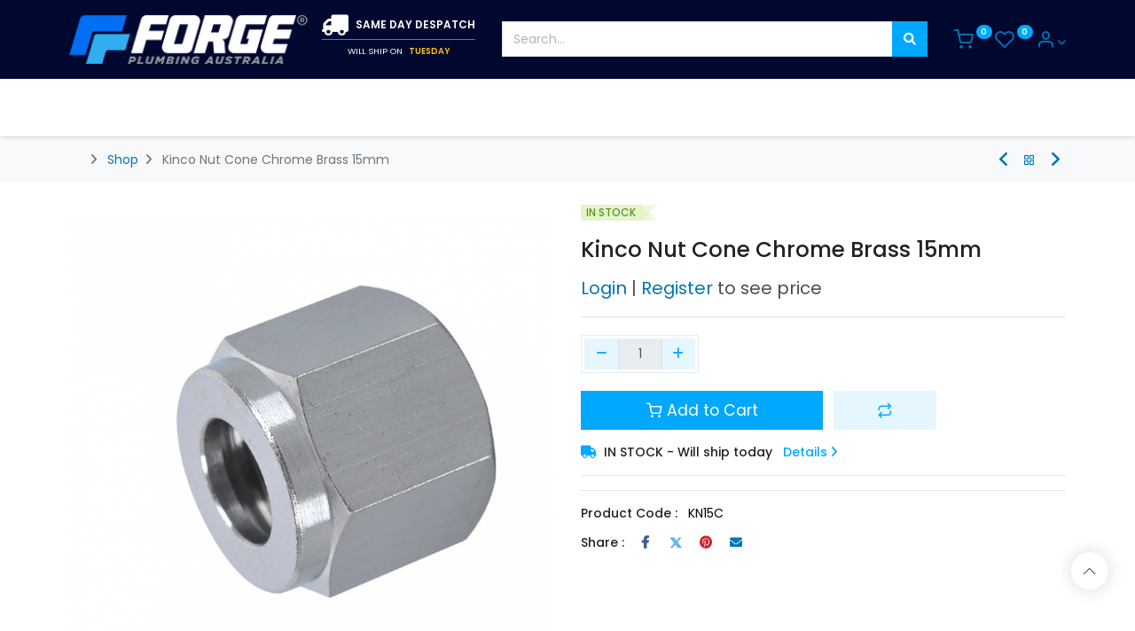

--- FILE ---
content_type: text/html; charset=utf-8
request_url: https://forgeplumbing.com.au/shop/kn15c-kinco-nut-cone-chrome-brass-15mm-6
body_size: 15378
content:
<!DOCTYPE html>
        <html lang="en-AU" data-website-id="1" data-main-object="product.template(6,)" data-oe-company-name="FORGE PLUMBING AUSTRALIA PTY LTD" data-add2cart-redirect="1">
    <head>
                <meta charset="utf-8"/>
                <meta http-equiv="X-UA-Compatible" content="IE=edge,chrome=1"/>
            <meta name="viewport" content="width=device-width, initial-scale=1"/>
        <meta name="generator" content="Odoo"/>
            <link rel="manifest" href="/pwa/1/manifest.json"/>
            <link rel="apple-touch-icon" sizes="192x192" href="/web/image/website/1/dr_pwa_icon_192/192x192"/>
            <meta name="theme-color" content="#006FF2"/>
            <meta name="mobile-web-app-capable" content="yes"/>
            <meta name="apple-mobile-web-app-title" content="Forge Plumbing"/>
            <meta name="apple-mobile-web-app-capable" content="yes"/>
            <meta name="apple-mobile-web-app-status-bar-style" content="default"/>
                        <meta property="og:type" content="website"/>
                        <meta property="og:title" content="Kinco Nut Cone Chrome Brass 15mm"/>
                        <meta property="og:site_name" content="Forge Plumbing Australia"/>
                        <meta property="og:url" content="https://forgeplumbing.com.au/shop/kn15c-kinco-nut-cone-chrome-brass-15mm-6"/>
                        <meta property="og:image" content="https://forgeplumbing.com.au/web/image/product.template/6/image_1024?unique=2349ebe"/>
                        <meta property="og:description"/>
                    <meta name="twitter:card" content="summary_large_image"/>
                    <meta name="twitter:title" content="Kinco Nut Cone Chrome Brass 15mm"/>
                    <meta name="twitter:image" content="https://forgeplumbing.com.au/web/image/product.template/6/image_1024?unique=2349ebe"/>
                    <meta name="twitter:description"/>
        <link rel="canonical" href="https://forgeplumbing.com.au/shop/kn15c-kinco-nut-cone-chrome-brass-15mm-6"/>
        <link rel="preconnect" href="https://fonts.gstatic.com/" crossorigin=""/>
                <title> Kinco Nut Cone Chrome Brass 15mm | Forge Plumbing Australia </title>
                <link type="image/x-icon" rel="shortcut icon" href="/web/image/website/1/favicon?unique=f5a0992"/>
            <link rel="preload" href="/web/static/lib/fontawesome/fonts/fontawesome-webfont.woff2?v=4.7.0" as="font" crossorigin=""/>
            <link rel="preload" href="/theme_prime/static/lib/Droggol-Pack-v1.0/fonts/Droggol-Pack.ttf?4iwoe7" as="font" crossorigin=""/>
            <link rel="stylesheet" type="text/css" href="/theme_prime/static/lib/Droggol-Pack-v1.0/droggol-pack-1.css"/>
            <link type="text/css" rel="stylesheet" href="/web/assets/444001-8500086/1/web.assets_common.min.css" data-asset-bundle="web.assets_common" data-asset-version="8500086"/>
            <link type="text/css" rel="stylesheet" href="/web/assets/451192-b777920/1/web.assets_frontend.min.css" data-asset-bundle="web.assets_frontend" data-asset-version="b777920"/>
                <script id="web.layout.odooscript" type="text/javascript">
                    var odoo = {
                        csrf_token: "d069b6da8f675428b9ef4a94a2391b929b0bfe43o1799788481",
                        debug: "",
                    };
                </script>
<script type="text/javascript">
var Tawk_API=Tawk_API||{}, Tawk_LoadStart=new Date();
(function(){
var s1=document.createElement("script"),s0=document.getElementsByTagName("script")[0];
s1.async=true;
s1.src='https://embed.tawk.to/679c3ebd3a8427326077e333/1iit5a5tu';
s1.charset='UTF-8';
s1.setAttribute('crossorigin','*');
s0.parentNode.insertBefore(s1,s0);
})();
</script>
            <script type="text/javascript">
                odoo.dr_theme_config = {"bool_enable_ajax_load": false, "json_zoom": {"zoom_enabled": true, "zoom_factor": 2, "disable_small": false}, "json_category_pills": {"enable": true, "enable_child": true, "hide_desktop": false, "show_title": true, "style": "1"}, "json_grid_product": {"show_color_preview": true, "show_quick_view": true, "show_similar_products": true, "show_rating": false, "show_stock_label": true, "style": "2"}, "json_shop_filters": {"filter_method": "default", "in_sidebar": false, "collapsible": true, "show_category_count": true, "show_attrib_count": true, "hide_extra_attrib_value": false, "show_rating_filter": false, "show_availability_filter": true, "tags_style": "1"}, "json_bottom_bar": {"show_bottom_bar": true, "show_bottom_bar_on_scroll": false, "filters": true, "actions": ["tp_home", "tp_search", "tp_category", "tp_orders", "tp_cart"]}, "bool_sticky_add_to_cart": true, "json_general_language_pricelist_selector": {"hide_country_flag": false}, "json_b2b_shop_config": {"dr_enable_b2b": true, "dr_only_assigned_pricelist": false, "dr_allow_reorder": true}, "json_mobile": {}, "json_product_search": {"advance_search": true, "search_category": true, "search_attribute": true, "search_suggestion": true, "search_limit": 10, "search_max_product": 3, "search_fuzzy": true}, "json_lazy_load_config": {"enable_ajax_load_products": false, "enable_ajax_load_products_on_click": false}, "json_brands_page": {"disable_brands_grouping": false}, "cart_flow": "default", "theme_installed": true, "pwa_active": true, "bool_product_offers": true, "bool_show_products_nav": true, "is_public_user": true, "has_sign_up": true};
                  window.Tawk_API.onLoad = function(){
                    if(!odoo.dr_theme_config.is_public_user){
                        window.Tawk_API.setAttributes({
                            'name'  : 'Public User',
                            'email' : '',
                        }, function(error){});
                    }
                }
            </script>
            <script type="text/javascript" async="" src="https://static.klaviyo.com/onsite/js/Rjgksr/klaviyo.js"></script>
            <script type="text/javascript">
                !function(){if(!window.klaviyo){window._klOnsite=window._klOnsite||[];try{window.klaviyo=new Proxy({},{get:function(n,i){return"push"===i?function(){var n;(n=window._klOnsite).push.apply(n,arguments)}:function(){for(var n=arguments.length,o=new Array(n),w=0;w<n;w++)o[w]=arguments[w];var t="function"==typeof o[o.length-1]?o.pop():void 0,e=new Promise((function(n){window._klOnsite.push([i].concat(o,[function(i){t&&t(i),n(i)}]))}));return e}}})}catch(n){window.klaviyo=window.klaviyo||[],window.klaviyo.push=function(){var n;(n=window._klOnsite).push.apply(n,arguments)}}}}();
            </script>
            <script type="text/javascript">
                odoo.__session_info__ = {"is_admin": false, "is_system": false, "is_website_user": true, "user_id": false, "is_frontend": true, "profile_session": null, "profile_collectors": null, "profile_params": null, "show_effect": "True", "translationURL": "/website/translations", "cache_hashes": {"translations": "f9a81ac41fcbb3c1c658733022063347c57642f4"}, "recaptcha_public_key": "6LesTIcjAAAAAL0horaTobiuNY2xl9sOZfkzvW8S", "lang_url_code": "en_AU", "geoip_country_code": "US"};
                if (!/(^|;\s)tz=/.test(document.cookie)) {
                    const userTZ = Intl.DateTimeFormat().resolvedOptions().timeZone;
                    document.cookie = `tz=${userTZ}; path=/`;
                }
            </script>
            <script defer="defer" type="text/javascript" src="/web/assets/367943-ce6e83b/1/web.assets_common_minimal.min.js" data-asset-bundle="web.assets_common_minimal" data-asset-version="ce6e83b"></script>
            <script defer="defer" type="text/javascript" src="/web/assets/367944-9d8d2fa/1/web.assets_frontend_minimal.min.js" data-asset-bundle="web.assets_frontend_minimal" data-asset-version="9d8d2fa"></script>
            <script defer="defer" type="text/javascript" data-src="/web/assets/443991-7466c7e/1/web.assets_common_lazy.min.js" data-asset-bundle="web.assets_common_lazy" data-asset-version="7466c7e"></script>
            <script defer="defer" type="text/javascript" data-src="/web/assets/443992-3af60d5/1/web.assets_frontend_lazy.min.js" data-asset-bundle="web.assets_frontend_lazy" data-asset-version="3af60d5"></script>
                <script src="//code.jivosite.com/widget/A3trzzruDl" async="async"></script>
        <!-- Google Tag Manager -->
<script>(function(w,d,s,l,i){w[l]=w[l]||[];w[l].push({'gtm.start':
new Date().getTime(),event:'gtm.js'});var f=d.getElementsByTagName(s)[0],
j=d.createElement(s),dl=l!='dataLayer'?'&l='+l:'';j.async=true;j.src=
'https://www.googletagmanager.com/gtm.js?id='+i+dl;f.parentNode.insertBefore(j,f);
})(window,document,'script','dataLayer','GTM-MBKHGGW');</script>
<!-- End Google Tag Manager -->
<!-- Google tag (gtag.js) -->
<script async src="https://www.googletagmanager.com/gtag/js?id=AW-11120851051"></script>
<script src="https://ajax.googleapis.com/ajax/libs/jquery/3.7.1/jquery.min.js"></script>
<link rel="stylesheet" type="text/css" href="https://cdnjs.cloudflare.com/ajax/libs/font-awesome/6.0.0-beta3/css/all.min.css"/>
  <link rel="stylesheet" type="text/css" href="https://cdn.jsdelivr.net/npm/slick-carousel@1.8.1/slick/slick.css"/>
  <link rel="stylesheet" type="text/css" href="https://cdn.jsdelivr.net/npm/slick-carousel@1.8.1/slick/slick-theme.css"/>
  <script type="text/javascript" src="https://cdn.jsdelivr.net/npm/slick-carousel@1.8.1/slick/slick.min.js"/>
<script>
  window.dataLayer = window.dataLayer || [];
  function gtag(){dataLayer.push(arguments);}
  gtag('js', new Date());
  gtag('config', 'AW-11120851051');
</script>
<script type="application/ld+json">{
      "@context": "https://schema.org",
      "@type": "Organization",
      "name": "Forge Plumbing",
      "url": "https://forgeplumbing.com.au",
      "logo": "https://forgeplumbing.com.au/web/image/website/1/logo/Forge%20Plumbing%20Australia?unique=4561c97",
      "sameAs": [
      "https://www.linkedin.com/company/forge-plumbing-australia/",
      "https://www.instagram.com/forgeplumbing/",
      "https://www.facebook.com/forgeplumbingau/"
      ],
      "contactPoint": [
      {
      "@type": "ContactPoint",
      "telephone": "1300-120-100",
      "contactType": "customer service",
      "contactOption": "TollFree"
      }
      ]
      }</script><script type="application/ld+json">{
      "@context": "https://schema.org/",
      "@type": "WebSite",
      "name": "Forge Plumbing",
      "url": "https://forgeplumbing.com.au",
      "potentialAction": {
      "@type": "SearchAction",
      "target": "https://forgeplumbing.com.au/shop/search?query={search_term_string}",
      "query-input": "required name=search_term_string"
      }
      }</script>
      <!-- JSON-LD Local Business Markup -->
<script type='application/ld+json'> 
{
  "@context": "http://www.schema.org",
  "@type": "HardwareStore",
  "name": "Forge Plumbing",
  "url": "https://www.forgeplumbing.com.au/",
  "logo": "https://forgeplumbing.com.au/web/image/website/1/logo/Forge%20Plumbing%20Australia?unique=160cc9e",
  "image": "https://forgeplumbing.com.au/web/image/website/1/logo/Forge%20Plumbing%20Australia?unique=160cc9e",
  "description": "FORGE is the manufacturer and Australian direct distributor of the FORGE brand of plumbing accessories, supplying licensed plumbing contractors nationwide. We are a supplier of a wide range of products, including FORGE Australia, FORGE Press, and FORGE Tapware, along with other leading plumbing brands. As the manufacturer, we partner with top global players in the production of plumbing fittings and trade products, overseeing the design, build, certification, warranty, and distribution of all Forge products that reach your hands. Forge Plumbing is a trusted supplier of quality wholesale plumbing fittings and supplies online across Australia, including Adelaide, Sydney, Perth, and Melbourne. We offer a wide range of products, including pipe fittings, valves, tapware, and accessories. Our selection also includes water pumps, fixings & supports, tools, and consumables. Explore our full range of plumbing supplies today!",
  "address": {
    "@type": "PostalAddress",
    "streetAddress": "Unit 8, 938 South Road, Edwardstown, South Australia - 5039",
    "addressLocality": "Edwardstown",
    "addressRegion": "South Australia",
    "postalCode": "5039",
    "addressCountry": "Australia"
  },
  "geo": {
    "latitude": "-34.976071",
    "@type": "GeoCoordinates",
    "longitude": "138.5720392"
  },
  "hasMap": "https://maps.app.goo.gl/mvPvp6xdnogfXWVc7",
  "openingHours": "Mo, Tu, We, Th, Fr 07:00-17:00",
  "contactPoint": {
    "@type": "ContactPoint",
    "telephone": " ﻿﻿1300 120 100﻿﻿",
    "contactType": "Sales"
  }
}
 </script>
 <!-- Start of HubSpot Embed Code -->
<script type="text/javascript" id="hs-script-loader" async defer src="//js-ap1.hs-scripts.com/442268396.js"></script>
<!-- End of HubSpot Embed Code -->
    </head>
            <body class="">
        <div id="wrapwrap" class="   ">
  <div class="tp-bottombar-component o_not_editable w-100 tp-bottombar-component-style-1 p-0 tp-has-drower-element  ">
    <div class="d-flex justify-content-center align-items-center border-bottom tp-bottom-bar-add-to-cart">
      <a class="mx-3" href="#">
        <img class="o_image_40_cover tp-rounded-border border product-img" style="" src="/web/image/product.template/6/image_128" alt="Kinco Nut Cone Chrome Brass 15mm" loading="lazy"/>
      </a>
      <button class="product-add-to-cart btn btn-primary-soft m-2 tp-rounded-border btn-block"><i class="dri dri-cart"></i> Add to Cart
                </button>
    </div>
    <ul class="list-inline my-2 px-5 d-flex tp-bottombar-main-element justify-content-between">
        <li class="list-inline-item o_not_editable position-relative tp-bottom-action-btn text-center  ">
            <a aria-label="Home" class=" " href="/">
                <i class="tp-action-btn-icon fa fa-home"></i>
            </a>
            <div class="tp-action-btn-label">Home</div>
        </li>
        <li class="list-inline-item o_not_editable position-relative tp-bottom-action-btn text-center tp-search-sidebar-action ">
            <a aria-label="Search" class=" " href="#">
                <i class="tp-action-btn-icon dri dri-search"></i>
            </a>
            <div class="tp-action-btn-label">Search</div>
        </li>
          <li class="list-inline-item text-center tp-bottom-action-btn tp-drawer-action-btn align-items-center d-flex justify-content-center rounded-circle">
            <a href="#" aria-label="Open menu">
              <i class="tp-drawer-icon fa fa-th"></i>
            </a>
          </li>
        <li class="list-inline-item o_not_editable position-relative tp-bottom-action-btn text-center tp-category-action ">
            <a aria-label="Category" class=" " href="#">
                <i class="tp-action-btn-icon dri dri-category"></i>
            </a>
            <div class="tp-action-btn-label">Category</div>
        </li>
        <li class="list-inline-item o_not_editable tp-bottom-action-btn ">
            <div class="dropdown">
                <a href="#" class="dropdown-toggle" data-toggle="dropdown" aria-label="Account Info"><i class="dri dri-user tp-action-btn-icon"></i></a>
                <div class="tp-action-btn-label">Account</div>
                <div class="dropdown-menu dropdown-menu-right" role="menu">
                    <div class="dropdown-header">Guest</div>
                    <a href="/web/login" role="menuitem" class="dropdown-item">Login</a>
                    <a href="/web/signup" role="menuitem" class="dropdown-item">Register</a>
                    <div class="dropdown-divider"></div>
                    <a href="/shop/cart" role="menuitem" class="dropdown-item">My Cart</a>
                    <a href="/shop/wishlist" role="menuitem" class="dropdown-item">Wishlist (<span class="tp-wishlist-counter">0</span>)</a>
                </div>
            </div>
        </li>
    </ul>
    <hr class="mx-4"/>
    <ul class="list-inline d-flex my-2 px-5 tp-bottombar-secondary-element justify-content-between">
        <li class="list-inline-item o_not_editable position-relative tp-bottom-action-btn text-center  ">
            <a aria-label="Orders" class=" " href="/my/orders">
                <i class="tp-action-btn-icon fa fa-file-text-o"></i>
            </a>
            <div class="tp-action-btn-label">Orders</div>
        </li>
        <li class="list-inline-item o_not_editable position-relative tp-bottom-action-btn text-center  ">
            <a aria-label="Cart" class=" o_wsale_my_cart tp-cart-sidebar-action" href="/shop/cart">
                <i class="tp-action-btn-icon dri dri-cart"></i>
                <sup class="my_cart_quantity badge badge-primary mb-0 font-weight-bold" data-order-id="">0</sup>
            </a>
            <div class="tp-action-btn-label">Cart</div>
        </li>
    </ul>
  </div>
        <header id="top" data-anchor="true" data-name="Header" class="  o_header_standard o_no_autohide_menu">
        <div class="test tp-header-box o_colored_level o_cc">
      <div class="container">
        <div class="row justify-content-center justify-content-lg-between align-items-center">
          <div class="col-auto py-3">
            <div class="d-flex">
    <a href="/" class="navbar-brand logo d-none d-lg-inline-block">
            <span role="img" aria-label="Logo of Forge Plumbing Australia" title="Forge Plumbing Australia"><img src="/web/image/website/1/logo/Forge%20Plumbing%20Australia?unique=f5a0992" class="img img-fluid" alt="Forge Plumbing Australia" loading="lazy"/></span>
        </a>
              <div class="d-flex flex-column align-items-center">
                <div class="d-flex align-items-center mb-1">
                  <i class="fa fa-truck fa-2x fa-flip-horizontal"></i>
                  <strong class="text-uppercase ml-2">
                    Same Day Despatch
                  </strong>
                </div>
                <div class="w-100" style="border-top: 1px solid var(--600);">
                  <div class="text-center text-uppercase mt-1">
                    <small>Will ship on </small>
                    <small class="font-weight-bold text-warning pl-1">Tuesday</small>
                  </div>
                </div>
              </div>
            </div>
          </div>
          <div class="col-auto py-3 flex-grow-1">
    <form method="get" class="o_searchbar_form o_wait_lazy_js s_searchbar_input mx-auto w-100 o_wsale_products_searchbar_form o_not_editable" action="/shop" data-snippet="s_searchbar_input">
            <div role="search" class="input-group  ">
        <input type="search" name="search" class="search-query form-control oe_search_box None" placeholder="Search..." value="" data-search-type="products" data-limit="5" data-display-image="true" data-display-description="true" data-display-extra-link="true" data-display-detail="true" data-order-by="name asc"/>
        <div class="input-group-append">
            <button type="submit" aria-label="Search" title="Search" class="btn oe_search_button btn-primary"><i class="fa fa-search"></i>
        </button>
        </div>
    </div>
            <input name="order" type="hidden" class="o_search_order_by" value="name asc"/>
        </form>
          </div>
          <div class="col-auto py-3 text-right">
            <ul class="list-inline m-0 tp-account-info">
        <li class="list-inline-item o_not_editable ">
            <a class="o_wsale_my_cart tp-cart-sidebar-action" href="/shop/cart">
                <i class="dri dri-cart"></i>
                <sup class="my_cart_quantity badge badge-primary mb-0 font-weight-bold" data-order-id="">0</sup>
            </a>
        </li>
        <li class="list-inline-item o_not_editable ">
            <a class="o_wsale_my_wish" href="/shop/wishlist">
                <i class="dri dri-wishlist"></i>
                <sup class="my_wish_quantity o_animate_blink badge badge-primary">0</sup>
            </a>
        </li>
        <li class="list-inline-item o_not_editable  ">
            <div class="dropdown">
                <a href="#" class="dropdown-toggle" data-toggle="dropdown" aria-label="Account Info"><i class="dri dri-user "></i></a>
                <div class="dropdown-menu dropdown-menu-right" role="menu">
                    <div class="dropdown-header">Guest</div>
                    <a href="/web/login" role="menuitem" class="dropdown-item">Login</a>
                    <a href="/web/signup" role="menuitem" class="dropdown-item">Register</a>
                    <div class="dropdown-divider"></div>
                    <a href="/shop/cart" role="menuitem" class="dropdown-item">My Cart</a>
                    <a href="/shop/wishlist" role="menuitem" class="dropdown-item">Wishlist (<span class="tp-wishlist-counter">0</span>)</a>
                </div>
            </div>
        </li>
            </ul>
          </div>
        </div>
      </div>
    </div>
    <form method="get" class="o_searchbar_form o_wait_lazy_js s_searchbar_input mx-auto w-100 p-2 d-lg-none o_wsale_products_searchbar_form o_not_editable" action="/shop" data-snippet="s_searchbar_input">
            <div role="search" class="input-group  ">
        <input type="search" name="search" class="search-query form-control oe_search_box None" placeholder="Search..." value="" data-search-type="products" data-limit="5" data-display-image="true" data-display-description="true" data-display-extra-link="true" data-display-detail="true" data-order-by="name asc"/>
        <div class="input-group-append">
            <button type="submit" aria-label="Search" title="Search" class="btn oe_search_button btn-primary"><i class="fa fa-search"></i>
        </button>
        </div>
    </div>
            <input name="order" type="hidden" class="o_search_order_by" value="name asc"/>
        </form>
    <nav data-name="Navbar" class="navbar navbar-expand-lg navbar-light o_colored_level o_cc shadow-sm">
      <div id="top_menu_container" class="container justify-content-between">
        <button class="navbar-toggler tp-navbar-toggler collapsed o_not_editable" type="button" data-toggle="collapse" aria-label="Menu" data-target="#top_menu_collapse">
            <span class="icon-bar top-bar"></span>
            <span class="icon-bar middle-bar"></span>
            <span class="icon-bar bottom-bar"></span>
        </button>
        <a href="/" class="navbar-brand logo d-lg-none o_offcanvas_logo_container">
          <img role="img" src="/website/image/website/1/dr_mobile_logo" aria-label="Logo of Forge Plumbing Australia" title="Forge Plumbing Australia" loading="lazy"/>
        </a>
        <div class="tp-account-info o_not_editable">
            <a class="o_wsale_my_cart tp-cart-sidebar-action d-lg-none" href="/shop/cart">
                <i class="dri dri-cart"></i>
                <sup class="my_cart_quantity badge badge-primary mb-0 font-weight-bold" data-order-id="">0</sup>
            </a>
        </div>
        <div id="top_menu_collapse" class="collapse navbar-collapse order-last order-lg-0">
    <ul id="top_menu" class="nav navbar-nav o_menu_loading flex-grow-1">
    <li class="nav-item  tp-primary-bg tp-soft ">
        <a role="menuitem" href="/shop/category/special-251" class="nav-link ">
        <span>SPECIALS</span>
        </a>
    </li>
    <li class="nav-item  tp-primary-bg tp-solid ">
        <a role="menuitem" href="/shop/category/clearance-253" class="nav-link ">
        <span>CLEARANCE</span>
        </a>
    </li>
    <li class="nav-item    dropdown  position-static">
        <a data-toggle="dropdown" href="#" class="nav-link dropdown-toggle o_mega_menu_toggle">
        <span>PIPE &amp; FITTINGS</span>
        </a>
        <div data-name="Mega Menu" class="dropdown-menu o_mega_menu o_no_parent_editor dropdown-menu-left"><section class="tp-dynamic-snippet s_category_snippet_wrapper pt64 pb64 o_colored_level" data-tp-snippet-id="s_category_snippet" style="background-image: none;" data-selection-info='{"selectionType":"manual","recordsIDs":[236,237,238,239,260,242,241,240,243,245,246,247,194,248,249,273]}' data-ui-config-info='{"style":"s_tp_category_style_1","activeActions":[],"model":"product.public.category"}' data-name="Categories" data-original-title="" title="" aria-describedby="tooltip209100">
            <div class="s_category_snippet dr_not_editable container" data-original-title="" title="" aria-describedby="tooltip213874"></div>
        </section></div>
    </li>
    <li class="nav-item    dropdown  position-static">
        <a data-toggle="dropdown" href="#" class="nav-link dropdown-toggle o_mega_menu_toggle">
        <span>VALVES</span>
        </a>
        <div data-name="Mega Menu" class="dropdown-menu o_mega_menu o_no_parent_editor dropdown-menu-left"><section class="tp-dynamic-snippet s_category_snippet_wrapper pt64 pb64 o_colored_level" data-tp-snippet-id="s_category_snippet" style="background-image: none;" data-selection-info='{"selectionType":"manual","recordsIDs":[195,198,199,196,197,201,200,202,266,203]}' data-ui-config-info='{"style":"s_tp_category_style_1","activeActions":[],"model":"product.public.category"}' data-name="Categories" data-original-title="" title="" aria-describedby="tooltip415037">
            <div class="container s_category_snippet dr_not_editable" data-original-title="" title="" aria-describedby="tooltip555715"></div>
        </section></div>
    </li>
    <li class="nav-item    dropdown  position-static">
        <a data-toggle="dropdown" href="#" class="nav-link dropdown-toggle o_mega_menu_toggle">
        <span>TAPWARE</span>
        </a>
        <div data-name="Mega Menu" class="dropdown-menu o_mega_menu o_no_parent_editor dropdown-menu-left"><section class="tp-dynamic-snippet s_category_snippet_wrapper pt64 pb64 o_colored_level" data-tp-snippet-id="s_category_snippet" style="background-image: none;" data-selection-info='{"selectionType":"manual","recordsIDs":[204,205,207,206,203,208,244,209]}' data-ui-config-info='{"style":"s_tp_category_style_1","activeActions":[],"model":"product.public.category"}' data-name="Categories">
            <div class="s_category_snippet dr_not_editable container"></div>
        </section></div>
    </li>
    <li class="nav-item    dropdown  position-static">
        <a data-toggle="dropdown" href="#" class="nav-link dropdown-toggle o_mega_menu_toggle">
        <span>ACCESSORIES</span>
        </a>
        <div data-name="Mega Menu" class="dropdown-menu o_mega_menu o_no_parent_editor dropdown-menu-left"><section class="tp-dynamic-snippet s_category_snippet_wrapper pt64 pb64 o_colored_level" data-tp-snippet-id="s_category_snippet" style="background-image: none;" data-selection-info='{"selectionType":"manual","recordsIDs":[219,218,262,210,214,259,258,216,212,213,215]}' data-ui-config-info='{"style":"s_tp_category_style_1","activeActions":[],"model":"product.public.category"}' data-name="Categories">
            <div class="s_category_snippet dr_not_editable container" data-original-title="" title="" aria-describedby="tooltip464980"></div>
        </section></div>
    </li>
    <li class="nav-item    dropdown  position-static">
        <a data-toggle="dropdown" href="#" class="nav-link dropdown-toggle o_mega_menu_toggle">
        <span>PUMPS</span>
        </a>
        <div data-name="Mega Menu" class="dropdown-menu o_mega_menu o_no_parent_editor dropdown-menu-left"><section class="tp-dynamic-snippet s_category_snippet_wrapper pt64 pb64 o_colored_level" data-tp-snippet-id="s_category_snippet" style="background-image: none;" data-selection-info='{"selectionType":"manual","recordsIDs":[254,255,256,257]}' data-ui-config-info='{"style":"s_tp_category_style_1","activeActions":[],"model":"product.public.category"}' data-name="Categories">
            <div class="s_category_snippet dr_not_editable container" data-original-title="" title="" aria-describedby="tooltip617104"></div>
        </section></div>
    </li>
    <li class="nav-item    dropdown  position-static">
        <a data-toggle="dropdown" href="#" class="nav-link dropdown-toggle o_mega_menu_toggle">
        <span>FIXINGS</span>
        </a>
        <div data-name="Mega Menu" class="dropdown-menu o_mega_menu o_no_parent_editor dropdown-menu-left"><section class="tp-dynamic-snippet s_category_snippet_wrapper pt64 pb64 o_colored_level" data-tp-snippet-id="s_category_snippet" style="background-image: none;" data-selection-info='{"selectionType":"manual","recordsIDs":[220,218,219,222,221,223]}' data-ui-config-info='{"style":"s_tp_category_style_1","activeActions":[],"model":"product.public.category"}' data-name="Categories" data-original-title="" title="" aria-describedby="tooltip333051">
            <div class="container s_category_snippet dr_not_editable"></div>
        </section></div>
    </li>
    <li class="nav-item    dropdown  position-static">
        <a data-toggle="dropdown" href="#" class="nav-link dropdown-toggle o_mega_menu_toggle">
        <span>TOOLS</span>
        </a>
        <div data-name="Mega Menu" class="dropdown-menu o_mega_menu o_no_parent_editor dropdown-menu-left"><section class="tp-dynamic-snippet s_category_snippet_wrapper pt64 pb64 o_colored_level" data-tp-snippet-id="s_category_snippet" style="background-image: none;" data-selection-info='{"selectionType":"manual","recordsIDs":[228,224,226,227,225,229]}' data-ui-config-info='{"style":"s_tp_category_style_1","activeActions":[],"model":"product.public.category"}' data-name="Categories">
            <div class="s_category_snippet dr_not_editable container"></div>
        </section></div>
    </li>
    <li class="nav-item    dropdown  position-static">
        <a data-toggle="dropdown" href="#" class="nav-link dropdown-toggle o_mega_menu_toggle">
        <span>CONSUMABLES</span>
        </a>
        <div data-name="Mega Menu" class="dropdown-menu o_mega_menu o_no_parent_editor dropdown-menu-right"><section class="tp-dynamic-snippet s_category_snippet_wrapper pt64 o_colored_level pb0" data-tp-snippet-id="s_category_snippet" style="background-image: none;" data-selection-info='{"selectionType":"manual","recordsIDs":[230,231,232,233,234,235,189]}' data-ui-config-info='{"style":"s_tp_category_style_1","activeActions":[],"model":"product.public.category"}' data-name="Categories">
            <div class="container s_category_snippet dr_not_editable"></div>
        </section></div>
    </li>
    </ul>
        </div>
      </div>
    </nav>
    <div class="s_popup o_snippet_invisible homepopup d-none" data-vcss="001" data-snippet="s_popup" data-name="Popup" id="sPopup1741233482938" data-invisible="1">
      <div class="popup-section">
        <span class="close">x</span>
        <div class="left-section">
          <img src="/web/image/403787-6d9cecb6/Flow-4-07-04-2025_10_55_AM%20copy.JPG" loading="lazy" data-original-title="" title="" aria-describedby="tooltip517907" alt="" data-original-id="403786" data-original-src="/web/image/403786-49397df7/Flow-4-07-04-2025_10_55_AM%20copy.JPG" data-mimetype="image/jpeg" data-resize-width="651" data-quality="100"/>
        </div>
        <div class="text-section">
          <h2>NEW TO FORGE?</h2>
          <h3>Licenced Plumber?</h3>
          <p>Register with Forge this July and save <strong>12% off your first order.</strong></p>
          <p class="pb27">It's quick, it's easy and it's the better way to order plumbing gear.</p>
          <section class="pb16 o_colored_level" style="background-image: none;">
            <div class="container">
              ﻿<a class="registerbtn" href="/web/signup">﻿REGISTER NOW﻿</a>﻿
              <p class="popupsmalltxt">Only available for new customers until 31 July.</p>
              <p class="popupsmalltxt">Your details will only be used for Forge<br/>offers and updates.</p>
            </div>
            <div class="columngridsignup popupcolumnsnew">
              <div class="row">
                <div class="col-6 col-sm-6 py-3 text-center o_colored_level col-lg-3 pb0">
                  <img class="img-fluid o_we_custom_image fa-3x text-o-color-1" src="/web/image/338508-dc08ccdb/Same%20Day%20Dispatch.svg" alt="" loading="lazy" data-original-title="" title="" aria-describedby="tooltip248858" data-original-id="319724" data-original-src="/web/image/319724-dc08ccdb/Same%20Day%20Dispatch.svg" data-mimetype="image/svg+xml" data-resize-width="undefined"/>
                  <h5 class="mt-3">
                    <font style="color: rgb(49, 174, 240);">
                    </font>
                    <font style="color: rgb(0, 8, 50);">
                      <strong>
                        <span style="font-size: 18px;">Same Day<br/>Dispatch&nbsp;</span>
                      </strong>
                    </font>
                  </h5>
                  <p class="time-before">
                    <font class="text-600">
                      <span style="font-size: 12px;">(before 3:30pm)</span>
                    </font>
                    <font style="color: rgb(49, 174, 240);">
                      <span style="font-size: 12px;">&nbsp;</span>
                    </font>
                  </p>
                </div>
                <div class="col-6 col-sm-6  py-3 text-center o_colored_level col-lg-3 pb0">
                  <img class="img-fluid o_we_custom_image fa-3x text-o-color-1" src="/web/image/338511-c4b5ad57/Conistent%20Prices.svg" alt="" data-original-title="" title="" aria-describedby="tooltip927464" loading="lazy" data-original-id="319728" data-original-src="/web/image/319728-c4b5ad57/Conistent%20Prices.svg" data-mimetype="image/svg+xml" data-resize-width="undefined"/>
                  <h5 class="mt-3">
                    <font style="color: rgb(49, 174, 240);">
                      <strong>
                      </strong>
                    </font>
                    <font style="color: rgb(0, 8, 50);">
                      <strong>
                        <span style="font-size: 18px;">Consistent<br/>Prices​</span>
                      </strong>
                    </font>
                    <br/>
                  </h5>
                </div>
                <div class="col-6 col-sm-6 py-3 text-center o_colored_level col-lg-3 pb0">
                  <img class="img-fluid o_we_custom_image fa-3x text-o-color-1" src="/web/image/403949-3f0ad008/Group%2015557.png" alt="" data-original-title="" title="" aria-describedby="tooltip927464" loading="lazy" data-original-id="403947" data-original-src="/web/image/403947-948dc0b7/Group%2015557.png" data-mimetype="image/png" data-resize-width="undefined"/>
                  <h5 class="mt-3">
                    <font style="color: rgb(0, 8, 50);">
                      <strong>
                        <span style="font-size: 18px;">Your First<br/>Order</span>
                      </strong>
                    </font>
                    <br/>
                  </h5>
                </div>
                <div class="col-6 col-sm-6  py-3 text-center o_colored_level col-lg-3 pb0">
                  <img class="img-fluid o_we_custom_image fa-3x text-o-color-1" src="/web/image/338509-3e7d7a2c/Free%20Delivery.svg" alt="" loading="lazy" data-original-title="" title="" aria-describedby="tooltip227470" data-original-id="319725" data-original-src="/web/image/319725-3e7d7a2c/Free%20Delivery.svg" data-mimetype="image/svg+xml" data-resize-width="undefined"/>
                  <h5 class="mt-3">
                    <font style="color: rgb(49, 174, 240);">
                      <strong>
                      </strong>
                    </font>
                    <font style="color: rgb(0, 8, 50);">
                      <strong>
                        <span style="font-size: 18px;">Free Delivery<br/> over $200</span>
                      </strong>
                    </font>
                  </h5>
                  <p>
                    <font style="color: rgb(49, 174, 240);">
                      <span style="font-size: 12px;">&nbsp;</span>
                    </font>
                  </p>
                </div>
              </div>
            </div>
          </section>
        </div>
      </div>
    </div>
  </header>
                <main>
    <div class="mb-2 mb-md-3 bg-100 border-bottom border-top py-1" style="border-color: #e5e5e5 !important;">
      <div class="container">
        <div class="row justify-content-center justify-content-md-between align-items-center">
          <div class="col-auto">
            <ol class="breadcrumb mb-0 bg-transparent">
              <li class="breadcrumb-item">
              </li>
              <li class="breadcrumb-item">
                <a class="" href="/shop">Shop</a>
              </li>
              <li class="breadcrumb-item active">
                <span>Kinco Nut Cone Chrome Brass 15mm</span>
              </li>
            </ol>
          </div>
          <div class="col-auto tp-product-navigator my-2">
            <a data-content-id="prev" class="btn btn-link btn-sm tp-natigation-btn" href="/shop/zin2000-nylon-hollow-wall-anchor-100-pack-215">
              <i class="fa fa-angle-left" style="font-size: 20px;"></i>
            </a>
            <div class="media align-items-center d-none" data-content-id="prev">
              <img style="width: 84px; height: 84px; object-fit: cover;" src="/web/image/product.template/215/image_128" alt="Nylon Hollow Wall Anchor - 100 Pack" loading="lazy"/>
              <div class="media-body py-1 px-3">
                <h6 class="mb-1">
                  Nylon Hollow Wall Anchor - 100 Pack
                </h6>
                <div>
        <small class="text-muted">
            <a href="/web/login">Login</a>  | <a href="/web/signup">Register</a> to see price
        </small>
                </div>
              </div>
            </div>
            <a class="btn btn-link btn-sm" title="Back to products" href="/shop">
              <i class="dri dri-category"></i>
            </a>
            <a data-content-id="next" class="btn btn-link btn-sm tp-natigation-btn" href="/shop/ccelf15-15mm-copper-compression-elbow-lugged-fi-666">
              <i class="fa fa-angle-right" style="font-size: 20px;"></i>
            </a>
            <div class="media align-items-center d-none" data-content-id="next">
              <img style="width: 84px; height: 84px; object-fit: cover;" src="/web/image/product.template/666/image_128" alt="15mm Copper Compression Elbow Lugged FI" loading="lazy"/>
              <div class="media-body py-1 px-3">
                <h6 class="mb-1">
                  15mm Copper Compression Elbow Lugged FI
                </h6>
                <div>
        <small class="text-muted">
            <a href="/web/login">Login</a>  | <a href="/web/signup">Register</a> to see price
        </small>
                </div>
              </div>
            </div>
          </div>
        </div>
      </div>
    </div>
  <div itemscope="itemscope" itemtype="http://schema.org/Product" id="wrap" class="js_sale ecom-zoomable zoomodoo-next ecom-zoomable zoomodoo-next" data-ecom-zoom-auto="1">
                <div class="oe_structure oe_empty oe_structure_not_nearest" id="oe_structure_website_sale_product_1" data-editor-message="DROP BUILDING BLOCKS HERE TO MAKE THEM AVAILABLE ACROSS ALL PRODUCTS"></div>
  <section id="product_detail" class="container oe_website_sale " data-view-track="1" data-product-tracking-info="{&#34;item_id&#34;: &#34;9300945612872&#34;, &#34;item_name&#34;: &#34;[KN15C] Kinco Nut Cone Chrome Brass 15mm&#34;, &#34;item_category&#34;: &#34;Nylon Olive&#34;, &#34;currency&#34;: &#34;AUD&#34;}" data-klaviyo-data="{&#34;ProductName&#34;: &#34;[KN15C] Kinco Nut Cone Chrome Brass 15mm&#34;, &#34;ProductID&#34;: 9, &#34;SKU&#34;: &#34;KN15C&#34;, &#34;Categories&#34;: &#34;Nylon Olive&#34;, &#34;Price&#34;: 1.06, &#34;ImageURL&#34;: &#34;https://forgeplumbing.com.au/web/image?model=product.product&amp;id=9&amp;field=image_1920&#34;}">
                    <div class="row">
                        <div class="col-12 col-lg-6 pb-2">
        <div id="o-carousel-product" class="carousel slide position-sticky overflow-hidden tp-drift-zoom tp-product-detail-carousel" data-ride="carousel" data-interval="0">
            <div class="o_carousel_product_outer carousel-outer position-relative flex-grow-1">
                <div class="carousel-inner h-100">
                        <div class="carousel-item h-100 active">
                            <div class="d-flex align-items-center justify-content-center h-100">
                <div class="d-flex align-items-center justify-content-center h-100 position-relative"><img src="/web/image/product.product/9/image_1024/%5BKN15C%5D%20Kinco%20Nut%20Cone%20Chrome%20Brass%2015mm?unique=db44762" itemprop="image" class="img img-fluid product_detail_img mh-100 tp-drift-zoom-img" alt="Kinco Nut Cone Chrome Brass 15mm" loading="lazy"/></div>
            </div>
            </div>
                </div>
            </div>
        <div class="o_carousel_product_indicators pr-1 overflow-hidden">
        </div>
        </div>
                        </div>
                        <div class="col-12 col-lg-6 py-2" id="product_details">
            <span class="tp-product-label-style-1 mb-3 flat" style="background-color: rgba(223, 242, 191, .8); color: #5F942B;">
                <span>IN STOCK</span>
                <div class="after" style="border-color: rgba(223, 242, 191,.5) transparent rgba(223, 242, 191,.5) rgba(223, 242, 191,.8);"></div>
            </span>
  <h1 itemprop="name" class="h3">Kinco Nut Cone Chrome Brass 15mm</h1>
                            <span itemprop="url" style="display:none;">/shop/kn15c-kinco-nut-cone-chrome-brass-15mm-6</span>
                            <form action="/shop/cart/update" method="POST">
                                <input type="hidden" name="csrf_token" value="d069b6da8f675428b9ef4a94a2391b929b0bfe43o1799788481"/>
                                <div class="js_product js_main_product mb-3">
                                    <div>
      <div class="h3">
        <small class="text-muted">
            <a href="/web/login">Login</a>  | <a href="/web/signup">Register</a> to see price
        </small>
            </div>
                                        <small class="ml-1 text-muted o_base_unit_price_wrapper d-none">
        (
        <span class="oe_custom_base_unit">Units</span>)
                                        </small>
                                    </div>
    <hr/>
                                        <input type="hidden" class="product_id" name="product_id" value="9"/>
                                        <input type="hidden" class="product_template_id" name="product_template_id" value="6"/>
                                        <input type="hidden" class="product_category_id" name="product_category_id" value="240"/>
                                            <ul class="d-none js_add_cart_variants" data-attribute_exclusions="{&#39;exclusions: []&#39;}"></ul>
                                    <p class="css_not_available_msg alert alert-warning">This combination does not exist.</p>
        <div class="css_quantity input-group d-inline-flex mr-2 my-1 align-middle" contenteditable="false">
            <div class="input-group-prepend">
                <a class="btn btn-primary js_add_cart_json" aria-label="Remove one" title="Remove one" href="#">
                    <i class="fa fa-minus"></i>
                </a>
            </div>
            <input type="text" class="form-control quantity" data-min="1" name="add_qty" value="1" data-multiplier-qty="1" disabled="1" title="Change quantity by (+) (-) buttons"/>
            <div class="input-group-append">
                <a class="btn btn-primary float_left js_add_cart_json" aria-label="Add one" title="Add one" href="#">
                    <i class="fa fa-plus"></i>
                </a>
            </div>
        </div>
      <div id="add_to_cart_wrap" class="d-block my-3">
                                        <a role="button" id="add_to_cart" class="btn btn-primary btn-lg js_check_product a-submit d-block d-sm-inline-block w-100 w-md-50 flex-grow-1" href="#"><i class="dri dri-cart"></i> Add to Cart
            </a>
    <button type="button" role="button" class="d-none d-md-inline-block btn btn-primary-soft btn-lg ml-2 o_add_compare_dyn" aria-label="Compare" data-action="o_comparelist" data-product-product-id="9">
      <span class="dri dri-compare"></span>
    </button>
  <div id="product_option_block" class="d-inline-block align-middle"></div>
                                    </div>
      <div class="availability_messages o_not_editable"></div>
                                </div>
                            </form>
      <div class="row">
          <div class="col-12 o_not_editable">
            <i class="fa fa-truck text-primary"></i>
            <h6 class="d-inline-block mx-1">IN STOCK - Will ship today</h6>
            <a href="#" class="d-inline-block mx-1 tp-lazy-dialog" data-res-model="dr.website.content" data-field="content" data-res-id="1">
              <h6 class="text-primary"> Details <i class="fa fa-angle-right"></i></h6>
            </a>
          </div>
      </div>
      <hr class="mt-2"/>
    <hr/>
        <div class="dr_extra_fields o_not_editable">
                <div class="row">
                    <div class="col-12 mb-2">
                                <h6 class="mr-2 d-inline-block mb-0">Product Code :</h6>
                                <span>KN15C</span>
                    </div>
                </div>
        </div>
    <div class="row no-gutters align-items-center">
      <div class="col-auto">
        <h6 class="mr-2 mb-0">Share :</h6>
      </div>
      <div class="col-auto">
    <div data-snippet="s_share" class="s_share text-left d-inline-block">
        <a href="https://www.facebook.com/sharer/sharer.php?u={url}" target="_blank" class="s_share_facebook d-inline-block">
            <i class="fa fa-facebook "></i>
        </a>
        <a href="https://twitter.com/intent/tweet?text={title}&amp;url={url}" target="_blank" class="s_share_twitter d-inline-block">
            <i class="fa fa-twitter "></i>
        </a>
        <a href="https://pinterest.com/pin/create/button/?url={url}&amp;media={media}&amp;description={title}" target="_blank" class="s_share_pinterest d-inline-block">
            <i class="fa fa-pinterest "></i>
        </a>
        <a href="/cdn-cgi/l/email-protection#526d303d362b6f2927203e2f74333f2269212730383731266f29263b263e372f" class="s_share_email d-inline-block">
            <i class="fa fa-envelope "></i>
        </a>
    </div>
      </div>
    </div>
  <div id="o_product_terms_and_share">
            </div>
            </div>
                    </div>
                </section>
    <div class="container-fluid px-0 my-4 tp-hook-product-tabs">
      <div class="row no-gutters">
        <div class="col-12">
  <div class="tp-product-details-tab">
    <ul class="nav nav-tabs justify-content-center" role="tablist">
      <li class="nav-item o_not_editable">
        <a class="nav-link active" data-toggle="tab" href="#tp-product-description-tab" role="tab" aria-selected="true">
          <div class="my-1 tp-tab-title"><span class="fa fa-file-text-o mr-1"></span>
                            Description
                        </div>
        </a>
      </li>
      <li class="nav-item o_not_editable">
      <a class="nav-link" data-toggle="tab" href="#tp-dr-product-specification-tab" role="tab" aria-selected="false">
        <div class="my-1 tp-tab-title" data-original-title="" title="" aria-describedby="tooltip83340"><span class="fa fa-sliders mr-1"></span>
                        Specifications
                    </div>
      </a>
    </li>
    </ul>
    <div class="tab-content">
      <div class="tab-pane fade show active" id="tp-product-description-tab" role="tabpanel">
        <div class="container-fluid">
          <div class="row m-0 py-2">
            <div class="col-12">
              <div itemprop="description" class="oe_structure" id="product_full_description"><section class="s_text_image pt32 pb32 o_colored_level" data-snippet="s_text_image" style="background-image: none;" data-name="Custom Default product page layout">
        <div class="container">
            <div class="row align-items-start">
                <div class="o_colored_level pb8 col-lg-7 pt8">
                    <h3 class="o_default_snippet_text">Description</h3>
                    <p class="o_default_snippet_text">
<span style="color: rgb(108, 117, 125); font-size: 14px" class="o_default_snippet_text">The FORGE™ range of DZR brass screwed, flared &amp; compression fittings are perfect for potable water, natural &amp; LP gas applications. All fittings are fully compliant to AS3688, carry the Watermark approval and are backed by the FORGE™ 25 Year Lifetime warranty</span>
<br></p>
                </div><div class="pb16 o_colored_level col-lg-5 pt8" style="">
                    <h3 class="o_default_snippet_text">Features</h3><table class="table table-bordered"><tbody><tr><td class="o_default_snippet_text"><span class="fa fa-check" data-original-title="" title="" aria-describedby="tooltip301175" style="color: rgb(95, 148, 43) !important;"></span> DZR Brass<br></td></tr><tr><td class="o_default_snippet_text"><span style="color: rgb(95, 148, 43); font-size: 14px" class="o_default_snippet_text"><span style="color: rgb(95, 148, 43); font-size: 14px" class="o_default_snippet_text">​<span class="fa fa-check" style=" font-size: 14px; color: rgb(95, 148, 43) !important"></span><span style="color: rgb(108, 117, 125); font-size: 14px" class="o_default_snippet_text"> </span></span></span>BSP Threaded<span style="color: rgb(95, 148, 43); font-size: 14px" class="o_default_snippet_text">​<span style="color: rgb(95, 148, 43); font-size: 14px" class="o_default_snippet_text">​</span></span><br></td></tr><tr><td><span class="fa fa-check" style=" font-size: 14px; color: rgb(95, 148, 43) !important"></span><span style=" color: rgb(108, 117, 125); font-size: 14px" class="o_default_snippet_text"> Tested and certified to AS:3688</span></td></tr></tbody></table></div>
            </div>
        </div>
    </section>
<br></div>
            </div>
          </div>
        </div>
      </div>
      <div class="tab-pane fade" id="tp-dr-product-specification-tab" role="tabpanel">
      <div class="container">
        <div class="row py-4">
          <div class="col-12 col-xl-6 mx-auto">
              <dl class="row mb-2">
                <dt class="col-sm-6">
                  <span>Warranty</span>
                </dt>
                <dd class="col-sm-6">
                  <span>25 Year FORGE™ Lifetime Warranty</span>
                </dd>
              </dl>
              <dl class="row mb-2">
                <dt class="col-sm-6">
                  <span>Certifications</span>
                </dt>
                <dd class="col-sm-6">
                  <span>Watermark Certificate of Conformity</span>
                </dd>
              </dl>
              <dl class="row mb-2">
                <dt class="col-sm-6">
                  <span>Compliance</span>
                </dt>
                <dd class="col-sm-6">
                  <span>Complies with AS/NZS:3500</span>
                </dd>
              </dl>
              <dl class="row mb-2">
                <dt class="col-sm-6">
                  <span>Testing</span>
                </dt>
                <dd class="col-sm-6">
                  <span>Tested and certified to AS:3688</span>
                </dd>
              </dl>
          </div>
        </div>
      </div>
    </div>
    </div>
  </div>
        </div>
      </div>
    </div>
    <div class="container tp-hook-accessory-products">
      <div class="row">
      </div>
    </div>
                <div class="oe_structure oe_empty oe_structure_not_nearest mt16" id="oe_structure_website_sale_product_2" data-editor-message="DROP BUILDING BLOCKS HERE TO MAKE THEM AVAILABLE ACROSS ALL PRODUCTS"></div>
  </div>
                </main>
                <footer id="bottom" data-anchor="true" data-name="Footer" class="o_footer o_colored_level o_cc ">
                    <div id="footer" class="oe_structure oe_structure_solo" style="">
      <section class="s_text_block pt48 pb0" data-snippet="s_text_block" data-name="Text" style="background-image: none;" data-original-title="" title="" aria-describedby="tooltip38408">
        <div class="container">
          <div class="row" data-original-title="" title="" aria-describedby="tooltip412031">
            <div class="col-6 mb-4 o_colored_level offset-lg-1 col-lg-4 pb48" data-original-title="" title="" aria-describedby="tooltip271115">
              <h5 class="mb-3">
                <img class="img-fluid o_we_custom_image" src="/web/image/28314-1605047e/Logo_for_website_footer.png" alt="Forge Plumbing Logo Footer Top Section" data-original-title="" title="" aria-describedby="tooltip308922" loading="lazy" data-original-id="28313" data-original-src="/web/image/28313-39e5326f/Logo_for_website_footer.png" data-mimetype="image/png" data-resize-width="242"/>
                <br/>
              </h5>
              <ul class="list-unstyled" data-original-title="" title="" aria-describedby="tooltip870266">
                <li class="my-2" data-original-title="" title="" aria-describedby="tooltip980360"><i class="fa fa-fw text-o-color-1 fa-1x fa-location-arrow text-o-color-1 fa-1x" data-original-title="" title="" aria-describedby="tooltip43073" contenteditable="false">​</i>&nbsp;﻿<a href="https://www.google.com/maps/place/Forge+Plumbing+Australia/@-34.9755959,138.5694053,17z/data=!3m1!4b1!4m6!3m5!1s0x6ab0d13a79d2dab1:0xc8af80ad44e9f2e2!8m2!3d-34.9756003!4d138.5719856!16s%2Fg%2F11h207m5gp?entry=ttu&amp;g_ep=EgoyMDI1MDgxMC4wIKXMDSoASAFQAw%3D%3D" data-original-title="" title="" target="_blank">﻿Unit 2/12, Angus Avenue&nbsp;Edwardstown, SA 5039﻿</a>﻿</li>
                <li class="my-2" data-original-title="" title="" aria-describedby="tooltip980360"><i class="fa fa-1x fa-fw fa-phone text-o-color-1" contenteditable="false">​</i>&nbsp;﻿<a href="tel://1300120100" data-original-title="" title="">﻿1300 120 100﻿</a>﻿</li>
                <li class="my-2" data-original-title="" title="" aria-describedby="tooltip980360"><i class="fa fa-1x fa-fw text-o-color-1 fa-mobile-phone" data-original-title="" title="" aria-describedby="tooltip881170" contenteditable="false">​</i>&nbsp;﻿<a href="/" data-original-title="" title="">﻿0489 901 389﻿</a>﻿</li>
                <li class="my-2" data-original-title="" title="" aria-describedby="tooltip980360"><i class="fa fa-1x fa-fw fa-envelope text-o-color-1" data-original-title="" title="" aria-describedby="tooltip352856" contenteditable="false">​</i>&nbsp;<span style="font-size: 10px;">﻿<a href="/cdn-cgi/l/email-protection#4132202d243201272e332624312d342c23282f266f222e2c6f2034" target="_blank" data-original-title="" title="">﻿<span style="font-size: 14px;" data-original-title="" title="" aria-describedby="tooltip219371"><span class="__cf_email__" data-cfemail="daa9bbb6bfa99abcb5a8bdbfaab6afb7b8b3b4bdf4b9b5b7f4bbaf">[email&#160;protected]</span></span>﻿</a>﻿</span></li>
                <li class="my-2" data-original-title="" title="" aria-describedby="tooltip980360">
                  <i class="fa fa-fw text-o-color-1 fa-1x fa-whatsapp" style="color: rgb(1, 168, 255) !important;background-color: rgb(1, 8, 48)" data-original-title="" title="" aria-describedby="tooltip912316" contenteditable="false">​</i>
                  <font class="text-600">&nbsp;0447 048 056</font>
                </li>
              </ul>
            </div>
            <div class="col-6 mb-4 o_colored_level pb0 col-lg-2" data-original-title="" title="" aria-describedby="tooltip592008">
              <h5 class="mb-3">INFORMATION</h5>
              <ul class="list-unstyled" data-original-title="" title="" aria-describedby="tooltip862093">
                <li class="my-2" data-original-title="" title="" aria-describedby="tooltip547367">
                  ﻿<a href="/meet-the-forge-team">﻿Meet the Team﻿</a>﻿
                </li>
                <li class="my-2" data-original-title="" title="" aria-describedby="tooltip418798">
                  ﻿<a href="/about-us" data-original-title="" title="">﻿About Us﻿</a>﻿
                </li>
                <li class="my-2" data-original-title="" title="" aria-describedby="tooltip418798"></li>
                <li>
                  ﻿<a href="/blog" data-original-title="" title="">﻿Blog﻿</a>﻿
                </li>
                <li class="my-2">
                  ﻿<a href="/contactus" data-original-title="" title="">﻿Contact Us﻿</a>﻿
                </li>
                <li class="my-2">
                  ﻿<a href="/shop/category/specials-251" data-original-title="" title="">﻿Specials﻿</a>﻿
                </li>
              </ul>
            </div>
            <div class="col-6 mb-4 o_colored_level col-lg-2" data-original-title="" title="" aria-describedby="tooltip733211">
              <h5 class="mb-3">CUSTOMER SERVICES</h5>
              <ul class="list-unstyled" data-original-title="" title="" aria-describedby="tooltip870266">
                <li class="my-2" data-original-title="" title="" aria-describedby="tooltip980360">
                  ﻿<a href="/privacy" data-original-title="" title="">﻿Privacy﻿</a>﻿
                </li>
                <li class="my-2" data-original-title="" title="" aria-describedby="tooltip980360">
                  ﻿<a href="/returns">﻿Shipping &amp; Return Policy﻿</a>﻿
                </li>
                <li class="my-2" data-original-title="" title="" aria-describedby="tooltip980360">
                  ﻿<a href="/warranty">﻿Warranty﻿</a>﻿
                </li>
                <li class="my-2" data-original-title="" title="" aria-describedby="tooltip980360">
                  ﻿<a href="/terms-conditions" data-original-title="" title="">﻿Terms &amp; Conditions﻿</a>﻿
                </li>
                <li class="my-2" data-original-title="" title="" aria-describedby="tooltip980360">
                  ﻿<a href="/faq">﻿FAQ﻿</a>﻿
                </li>
              </ul>
            </div>
            <div class="col-6 mb-4 o_colored_level pb0 col-lg-2" data-original-title="" title="" aria-describedby="tooltip271115">
              <h5 class="mb-3">
                                    ACCOUNT INFO</h5>
              <ul class="list-unstyled" data-original-title="" title="" aria-describedby="tooltip870266">
                <li class="my-2" data-original-title="" title="" aria-describedby="tooltip980360">
                  ﻿<a href="/my">﻿Your Account﻿</a>﻿
                </li>
                <li class="my-2" data-original-title="" title="" aria-describedby="tooltip980360">
                  ﻿<a href="/web/signup">﻿Register﻿</a>﻿
                </li>
                <li class="my-2" data-original-title="" title="" aria-describedby="tooltip980360">
                  ﻿<a href="/shop/cart">﻿My Cart﻿</a>﻿
                </li>
                <li class="my-2" data-original-title="" title="" aria-describedby="tooltip980360">
                  ﻿<a href="/my/job_list">﻿Build Lists﻿</a>﻿
                </li>
              </ul>
            </div>
          </div>
        </div>
      </section>
    </div>
  <div class="o_footer_copyright o_colored_level o_cc tp-custom-copyright" data-name="Copyright">
    <div class="container">
      <div class="row py-4 tp-icon-blocks">
        <div class="col-6 mb-4 o_colored_level pb0 col-lg-2" data-original-title="" title="" aria-describedby="tooltip271115">
          <p class="mb-3">
            <img class="img-fluid o_we_custom_image mx-auto d-block" src="/web/image/290919-7dc340cf/365_days.png" data-original-title="" title="" aria-describedby="tooltip308922" loading="lazy" alt="" data-original-id="290918" data-original-src="/web/image/290918-9057e5b9/365_days.png" data-mimetype="image/png" data-resize-width="130"/>
          </p>
          <p class="mb-3" style="text-align: center;" data-original-title="" title="" aria-describedby="tooltip409974">
            ﻿<a href="/returns" data-original-title="" title="">﻿Returns &amp; Credits﻿</a>﻿
          </p>
          <ul class="list-unstyled" data-original-title="" title="" aria-describedby="tooltip870266">
            <li class="my-2" data-original-title="" title="" aria-describedby="tooltip980360"></li>
            <li class="my-2" data-original-title="" title="" aria-describedby="tooltip980360">
            </li>
          </ul>
        </div>
        <div class="col-6 mb-4 o_colored_level pb0 col-lg-2 pt0" data-original-title="" title="" aria-describedby="tooltip271115">
          <p class="mb-3">
            <img class="img-fluid o_we_custom_image mx-auto d-block" src="/web/image/911-b72b9611/free-delivery-icon.png" alt="Free Delivery Label" data-original-title="" title="" aria-describedby="tooltip308922" loading="lazy" data-original-id="904" data-original-src="/web/image/904-41c40232/free-delivery-icon.png" data-mimetype="image/png" data-resize-width="128"/>
          </p>
          <p class="mb-3" style="text-align: center;">Free Delivery (orders over $200 ex GST)</p>
          <ul class="list-unstyled" data-original-title="" title="" aria-describedby="tooltip870266">
            <li class="my-2" data-original-title="" title="" aria-describedby="tooltip980360"></li>
            <li class="my-2" data-original-title="" title="" aria-describedby="tooltip980360">
            </li>
          </ul>
        </div>
        <div class="col-6 mb-4 o_colored_level pb0 col-lg-2" data-original-title="" title="" aria-describedby="tooltip271115">
          <p class="mb-3">
            <img class="img-fluid o_we_custom_image mx-auto d-block" src="/web/image/910-c955c220/buy-now-pay-later-icon.png" alt="Buy Now - Pay Later Label" data-original-title="" title="" aria-describedby="tooltip308922" loading="lazy" data-original-id="905" data-original-src="/web/image/905-6fd29a1a/buy-now-pay-later-icon.png" data-mimetype="image/png" data-resize-width="107"/>
          </p>
          <p class="mb-3" style="text-align: center;" data-original-title="" title="" aria-describedby="tooltip598501">Buy Now - Pay Later
              </p>
          <ul class="list-unstyled" data-original-title="" title="" aria-describedby="tooltip870266">
            <li class="my-2" data-original-title="" title="" aria-describedby="tooltip980360"></li>
            <li class="my-2" data-original-title="" title="" aria-describedby="tooltip980360">
            </li>
          </ul>
        </div>
        <div class="col-6 mb-4 o_colored_level pb0 col-lg-2" data-original-title="" title="" aria-describedby="tooltip271115">
          <p class="mb-3">
            <img class="img-fluid o_we_custom_image mx-auto d-block" src="/web/image/912-9f7ee674/certified-as-nzs-3000.png" alt="Certified AS/NZS 3000" data-original-title="" title="" aria-describedby="tooltip308922" loading="lazy" data-original-id="906" data-original-src="/web/image/906-e237d2ff/certified-as-nzs-3000.png" data-mimetype="image/png" data-resize-width="107"/>
          </p>
          <p class="mb-3" style="text-align: center;" data-original-title="" title="" aria-describedby="tooltip532376">
            ﻿<a href="/warranty">﻿Certified AS/NZS 3000﻿</a>﻿
          </p>
          <ul class="list-unstyled" data-original-title="" title="" aria-describedby="tooltip870266">
            <li class="my-2" data-original-title="" title="" aria-describedby="tooltip980360"></li>
            <li class="my-2" data-original-title="" title="" aria-describedby="tooltip980360">
            </li>
          </ul>
        </div>
        <div class="col-6 mb-4 o_colored_level pb0 col-lg-2" data-original-title="" title="" aria-describedby="tooltip271115">
          <p class="mb-3">
            <img class="img-fluid o_we_custom_image mx-auto d-block" src="/web/image/914-48b03f8e/australian-owned-and-operated.png" alt="Australian Owned &amp; Operated Plumbing Supplier Label" data-original-title="" title="" aria-describedby="tooltip308922" loading="lazy" data-original-id="907" data-original-src="/web/image/907-4bb28b1d/australian-owned-and-operated.png" data-mimetype="image/png" data-resize-width="100"/>
          </p>
          <p class="mb-3" style="text-align: center;" data-original-title="" title="" aria-describedby="tooltip115653">
            ﻿<a href="/about-us">﻿Australian Owned &amp; Operated﻿</a>﻿
          </p>
          <ul class="list-unstyled" data-original-title="" title="" aria-describedby="tooltip870266">
            <li class="my-2" data-original-title="" title="" aria-describedby="tooltip980360"></li>
            <li class="my-2" data-original-title="" title="" aria-describedby="tooltip980360">
            </li>
          </ul>
        </div>
        <div class="col-6 mb-4 o_colored_level pb0 col-lg-2" data-original-title="" title="" aria-describedby="tooltip271115">
          <p class="mb-3">
            <img class="img-fluid o_we_custom_image mx-auto d-block" src="/web/image/913-96290ad9/sdd-icon-footer.png" alt="Same Day Despatch Label" data-original-title="" title="" aria-describedby="tooltip308922" loading="lazy" data-original-id="908" data-original-src="/web/image/908-f8b52b6e/sdd-icon-footer.png" data-mimetype="image/png" data-resize-width="106"/>
          </p>
          <p class="mb-3" style="text-align: center;">Same Day Dispatch
              </p>
          <ul class="list-unstyled" data-original-title="" title="" aria-describedby="tooltip870266">
            <li class="my-2" data-original-title="" title="" aria-describedby="tooltip980360"></li>
            <li class="my-2" data-original-title="" title="" aria-describedby="tooltip980360">
            </li>
          </ul>
        </div>
      </div>
      <div class="row py-4 justify-content-between">
        <div class="col-12 col-lg-auto text-center text-lg-left">
          <div>
            <a href="/" class="o_footer_logo logo">
              <img src="/web/image/28320-ebb6f278/Logo_for_website_footer_smallest.png" class="img-fluid" aria-label="Logo of MyCompany" title="MyCompany" role="img" loading="lazy" style="" alt="Forge Plumbing Logo Footer" data-original-id="28319" data-original-src="/web/image/28319-3b6dad06/Logo_for_website_footer_smallest.png" data-mimetype="image/png" data-resize-width="145"/>
            </a>
          </div>
          <ul class="list-inline my-3">
            <li class="list-inline-item mx-2">
              ﻿<a href="/" data-original-title="" title="">﻿Home﻿</a>﻿
            </li>
            <li class="list-inline-item mx-2">
              ﻿<a href="/about-us" data-original-title="" title="">﻿About Us﻿</a>﻿
            </li>
            <li class="list-inline-item mx-2">
              ﻿<a href="/contactus" data-original-title="" title="">﻿Contact Us﻿</a>﻿
            </li>
            <li class="list-inline-item mx-2">
              ﻿<a href="/privacy" data-original-title="" title="">﻿Privacy Policy﻿</a>﻿
            </li>
            <li class="list-inline-item mx-2">
              ﻿<a href="/terms-conditions" data-original-title="" title="">﻿Terms of Use﻿</a>﻿
            </li>
          </ul>
        </div>
        <div class="col-12 col-lg-auto text-center text-lg-right">
          <div class="s_share tp-followus-icons no_icon_color text-center" data-name="Social Media" data-original-title="" title="" aria-describedby="tooltip786653"><h5 class="s_share_title d-none">Follow Us On</h5><a href="/website/social/facebook" class="s_share_facebook" target="_blank" data-original-title="" title=""><i class="fa fa-facebook" data-original-title="" title="" aria-describedby="tooltip536268"></i></a>&nbsp;<a href="/website/social/linkedin" class="s_share_linkedin" target="_blank" data-original-title="" title=""><i class="fa fa-linkedin" data-original-title="" title="" aria-describedby="tooltip568691"></i></a><a href="/website/social/instagram" class="s_share_instagram" target="_blank" data-original-title="" title=""><i class="fa fa-instagram" data-original-title="" title="" aria-describedby="tooltip51353"></i></a></div>
          <ul class="list-inline my-3 tp-payment-icons">
            <li class="list-inline-item my-1">
              <img src="/theme_prime/static/src/img/payment/visa.png" alt="Visa" loading="lazy"/>
            </li>
            <li class="list-inline-item my-1">
              <img src="/theme_prime/static/src/img/payment/american_express.png" alt="American Express" loading="lazy"/>
            </li>
            <li class="list-inline-item my-1">
              <img src="/theme_prime/static/src/img/payment/maestro.png" alt="Maestro" loading="lazy"/>
            </li>
            <li class="list-inline-item my-1">
              <img src="/theme_prime/static/src/img/payment/jcb.png" alt="JCB" loading="lazy"/>
            </li>
            <li class="list-inline-item my-1">
              <img src="/theme_prime/static/src/img/payment/discover.png" alt="Discover" loading="lazy"/>
            </li>
          </ul>
        </div>
      </div>
      <div class="row">
        <div class="col-12">
          <div class="my-2">
                            Copyright © Forge 2026. All Rights Reserved</div>
        </div>
      </div>
    </div>
    <script data-cfasync="false" src="/cdn-cgi/scripts/5c5dd728/cloudflare-static/email-decode.min.js"></script><script type="text/javascript">
  window._mfq = window._mfq || [];
  (function() {
    var mf = document.createElement("script");
    mf.type = "text/javascript"; mf.defer = true;
    mf.src = "//cdn.mouseflow.com/projects/d633aec8-db8e-447e-b95b-542bad30ca05.js";
    document.getElementsByTagName("head")[0].appendChild(mf);
  })();
</script>
                    </div>
                </footer>
    <a href="#" class="tp-back-to-top o_not_editable" contenteditable="false" title="Scroll back to top">
      <i class="dri dri-chevron-up-l"></i>
    </a>
  </div>
            <script id="tracking_code" async="1" src="https://www.googletagmanager.com/gtag/js?id=GT-WBTV9XF"></script>
            <script>
                window.dataLayer = window.dataLayer || [];
                function gtag(){dataLayer.push(arguments);}
                gtag('js', new Date());
                gtag('config', 'GT-WBTV9XF');
            </script>
        <!-- Google Tag Manager (noscript) -->
<noscript><iframe src="https://www.googletagmanager.com/ns.html?id=GTM-MBKHGGW"
height="0" width="0" style="display:none;visibility:hidden"></iframe></noscript>
<!-- End Google Tag Manager (noscript) -->
<script>
    if (window.location.href.indexOf("?testpopup=1") > -1) {
        jQuery('.cashbackpopup').css('display','flex');
}
jQuery('#cashbackpopup .closebtn').click(function()
{
  jQuery('.cashbackpopup').hide();
});
jQuery('#cashbackformpopup .closebtn').click(function()
{
  jQuery('.cashbackformpopup').removeClass('show');
});
jQuery(document).on('mousemove', function(e) {
    if (e.clientY < 10) {  // Check if mouse is less than 10px from the top of the viewport
        console.log('Mouse hovered near the top of the page');
        // Trigger your custom action here
    }
});
</script>  
<!--Start of Tawk.to Script-->
<!--<script type="text/javascript">-->
<!--var Tawk_API=Tawk_API||{}, Tawk_LoadStart=new Date();-->
<!--(function(){-->
<!--var s1=document.createElement("script"),s0=document.getElementsByTagName("script")[0];-->
<!--s1.async=true;-->
<!--s1.src='https://embed.tawk.to/679c3ebd3a8427326077e333/1iit5a5tu';-->
<!--s1.charset='UTF-8';-->
<!--s1.setAttribute('crossorigin','*');-->
<!--s0.parentNode.insertBefore(s1,s0);-->
<!--})();-->
<!--</script>-->
<!--End of Tawk.to Script-->
    <script defer src="https://static.cloudflareinsights.com/beacon.min.js/vcd15cbe7772f49c399c6a5babf22c1241717689176015" integrity="sha512-ZpsOmlRQV6y907TI0dKBHq9Md29nnaEIPlkf84rnaERnq6zvWvPUqr2ft8M1aS28oN72PdrCzSjY4U6VaAw1EQ==" data-cf-beacon='{"version":"2024.11.0","token":"87a0e51fd9324b37bef403d16f9a9945","r":1,"server_timing":{"name":{"cfCacheStatus":true,"cfEdge":true,"cfExtPri":true,"cfL4":true,"cfOrigin":true,"cfSpeedBrain":true},"location_startswith":null}}' crossorigin="anonymous"></script>
</body>
        </html>
            <script src="//maps.googleapis.com/maps/api/js?key=AIzaSyC-eD3eBbMuRwyXwsLabsLV7A8wDg34jKc&amp;libraries=places"></script>